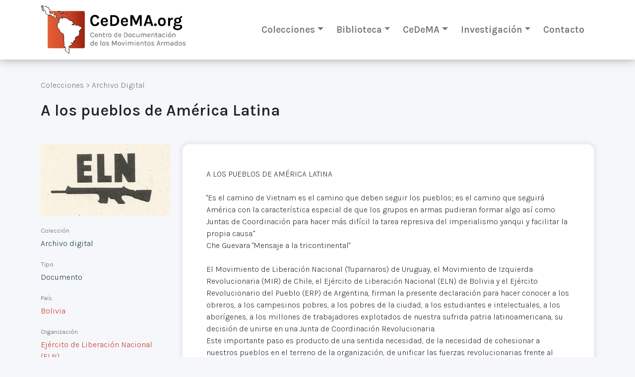

--- FILE ---
content_type: text/html; charset=utf-8
request_url: https://cedema.org/digital_items/128
body_size: 12688
content:
<!DOCTYPE html><html><head>  <!-- Google Tag Manager -->
  <script>(function(w,d,s,l,i){w[l]=w[l]||[];w[l].push({'gtm.start':
  new Date().getTime(),event:'gtm.js'});var f=d.getElementsByTagName(s)[0],
  j=d.createElement(s),dl=l!='dataLayer'?'&l='+l:'';j.async=true;j.src=
  'https://www.googletagmanager.com/gtm.js?id='+i+dl;f.parentNode.insertBefore(j,f);
  })(window,document,'script','dataLayer','GTM-TXMSJNX');</script>
  <!-- End Google Tag Manager -->
<meta content="text/html; charset=UTF-8" http-equiv="Content-Type" /><title>CeDeMA</title><meta name="csrf-param" content="authenticity_token" />
<meta name="csrf-token" content="w5YD0RAM1imV0eSFvNnH4yH5yTW0zNVrrEBgfyJndmpOY-kyWbXUaHwp3oWywySKpTM0pFy_1hQZ7ZnI7i7XOQ" /><meta content="width=device-width, initial-scale=1" name="viewport" /><link rel="stylesheet" media="all" href="/assets/reset-906823278db1afce12cf39a7ce8cf6bddf31d813c42747058d8b6cf720d978eb.css" /><link crossorigin="anonymous" href="https://cdn.jsdelivr.net/npm/bootstrap@5.0.1/dist/css/bootstrap.min.css" integrity="sha384-+0n0xVW2eSR5OomGNYDnhzAbDsOXxcvSN1TPprVMTNDbiYZCxYbOOl7+AMvyTG2x" rel="stylesheet" /><link rel="stylesheet" media="all" href="/assets/application-0fc3ec692bd3c8e5e57a8324173d790c281ed4f134ee773e2630ed0559666956.css" /><script src="/packs/js/application-a56ac5184e7b3cb52bb0.js"></script><link crossorigin="anonymous" href="https://cdnjs.cloudflare.com/ajax/libs/font-awesome/6.0.0-beta2/css/all.min.css" integrity="sha512-YWzhKL2whUzgiheMoBFwW8CKV4qpHQAEuvilg9FAn5VJUDwKZZxkJNuGM4XkWuk94WCrrwslk8yWNGmY1EduTA==" referrerpolicy="no-referrer" rel="stylesheet" /></head><body class="application-body"><!-- Google Tag Manager (noscript) -->
<noscript><iframe src="https://www.googletagmanager.com/ns.html?id=GTM-TXMSJNX"height="0" width="0" style="display:none;visibility:hidden"></iframe></noscript>
<!-- End Google Tag Manager (noscript) -->
<div id="cookies-eu-banner" style="display: none;">Si continúas navegando por este sitio significa que aceptas el uso de cookies por parte de Google Analytics para fines estadísticos.<a id="cookies-eu-more" href="/site/cookies">Leer más</a><button id="cookies-eu-reject">Rechazar</button><button id="cookies-eu-accept">Aceptar</button></div><div class="app-container"><header class="app-container__carpet app-container__carpet--header"><div class="app-container__element container"><div class="app-container__header"><div class="company"><a class="company__logo" href="/"><img class="company__logo-image" src="https://cedema.fra1.digitaloceanspaces.com/static/logo/logo_cedema_3x.jpg" /></a></div><div class="d-xs-block d-sm-block d-md-block d-lg-none"><a aria-controls="sideMainMenu" class="btn btn-light" data-bs-toggle="offcanvas" href="#sideMainMenu" role="button"><i class="fa fa-bars"></i></a><div aria-labelledby="sideMainMenuLabel" class="offcanvas offcanvas-start" id="sideMainMenu" tabindex="-1"><div class="offcanvas-header"><button aria-label="Close" class="btn-close text-reset" data-bs-dismiss="offcanvas" type="button"></button></div><div class="offcanvas-body"><div class="accordion"><div class="accordion-item"><h2 class="accordion-header" id="panelsStayOpen-headingOne"><button aria-controls="panelsStayOpen-collapseOne" aria-expanded="true" class="accordion-button" data-bs-target="#panelsStayOpen-collapseOne" data-bs-toggle="collapse" type="button">Colecciones</button></h2><div aria-labelledby="panelsStayOpen-headingOne" class="accordion-collapse collapse show" id="panelsStayOpen-collapseOne"><div class="accordion-body"><ul><li><a href="/digital_items">Archivo digital</a></li><li><a href="/printed_items">Fondos impresos</a></li><li><hr class="dropdown-divider" /></li><li><a href="/archive_items">Todos los archivos</a></li><li><hr class="dropdown-divider" /></li><li><a href="/special_collections">Fondos especiales</a></li><li><a href="/special_collections/1">FE.AAPG - Associació d&#39;Amistat amb el Poble de Guatemala</a></li></ul></div></div></div><div class="accordion-item"><h2 class="accordion-header" id="panelsStayOpen-headingOne"><button aria-controls="panelsStayOpen-collapseTwo" aria-expanded="true" class="accordion-button" data-bs-target="#panelsStayOpen-collapseTwo" data-bs-toggle="collapse" type="button">Biblioteca</button></h2><div aria-labelledby="panelsStayOpen-headingTwo" class="accordion-collapse collapse" id="panelsStayOpen-collapseTwo"><div class="accordion-body"><ul><li><a href="/library/digital_items">Biblioteca digital</a></li><li><a href="/library/printed_items">Fondos bibliográficos</a></li><li><hr class="dropdown-divider" /></li><li><a href="/library_items">Todas las bibliotecas</a></li></ul></div></div></div><div class="accordion-item"><h2 class="accordion-header" id="panelsStayOpen-headingTwo"><button aria-controls="panelsStayOpen-collapseThree" aria-expanded="true" class="accordion-button" data-bs-target="#panelsStayOpen-collapseThree" data-bs-toggle="collapse" type="button">CeDeMA</button></h2><div aria-labelledby="panelsStayOpen-headingThree" class="accordion-collapse collapse" id="panelsStayOpen-collapseThree"><div class="accordion-body"><ul><li><a href="/site/objectives">Objetivos</a></li><li><a href="/team">Equipo de investigación</a></li></ul></div></div></div><div class="accordion-item"><h2 class="accordion-header" id="panelsStayOpen-headingThree"><button aria-controls="panelsStayOpen-collapseFour" aria-expanded="true" class="accordion-button" data-bs-target="#panelsStayOpen-collapseFour" data-bs-toggle="collapse" type="button">Investigación</button></h2><div aria-labelledby="panelsStayOpen-headingFour" class="accordion-collapse collapse" id="panelsStayOpen-collapseFour"><div class="accordion-body"><ul><li><a href="/book_reviews">Reseñas y novedades editoriales</a></li><li><a href="/articles">Recursos de investigación</a></li></ul></div></div></div><div class="accordion-item"><h2 class="accordion-header" id="panelsStayOpen-headingThree"><a class="accordion-button accordion-button--no-caret" href="/contact/new">Contacto</a></h2></div></div></div></div><style type="text/css">.accordion-button--no-caret{text-decoration:none;font-weight:400}</style></div><div class="d-none d-lg-block"><nav class="navbar navbar-expand-lg navbar-light"><div class="container-fluid"><div class="collapse navbar-collapse" id="navbarSupportedContent"><ul class="navbar-nav me-auto mb-2 mb-lg-0"><li class="nav-item dropdown"><a aria-expanded="false" class="nav-link dropdown-toggle" data-bs-toggle="dropdown" href="#" id="navbarDropdown" role="button">Colecciones</a><ul aria-labelledby="navbarDropdown" class="dropdown-menu"><li><a class="dropdown-item" href="/digital_items">Archivo digital</a></li><li><a class="dropdown-item" href="/printed_items">Fondos impresos</a></li><li><hr class="dropdown-divider" /></li><li><a class="dropdown-item" href="/archive_items">Todos los archivos</a></li><li><hr class="dropdown-divider" /></li><li><a class="dropdown-item" href="/special_collections">Fondos especiales</a></li><li><a class="dropdown-item subitem" href="/special_collections/1">FE.AAPG - Associació d&#39;Amistat amb el Poble de Guatemala</a></li><li><hr class="dropdown-divider" /></li><li><a class="dropdown-item" href="/site/donations">Donaciones</a></li></ul></li><li class="nav-item dropdown"><a aria-expanded="false" class="nav-link dropdown-toggle" data-bs-toggle="dropdown" href="#" id="navbarDropdown" role="button">Biblioteca</a><ul aria-labelledby="navbarDropdown" class="dropdown-menu"><li><a class="dropdown-item" href="/library/digital_items">Biblioteca digital</a></li><li><a class="dropdown-item" href="/library/printed_items">Fondos bibliográficos</a></li><li><hr class="dropdown-divider" /></li><li><a class="dropdown-item" href="/library_items">Todas las bibliotecas</a></li></ul></li><li class="nav-item dropdown"><a aria-expanded="false" class="nav-link dropdown-toggle" data-bs-toggle="dropdown" href="#" id="navbarDropdown" role="button">CeDeMA</a><ul aria-labelledby="navbarDropdown" class="dropdown-menu"><li><a class="dropdown-item" href="/site/objectives">Objetivos</a></li><li><a class="dropdown-item" href="/team">Equipo de investigación</a></li></ul></li><li class="nav-item dropdown"><a aria-expanded="false" class="nav-link dropdown-toggle" data-bs-toggle="dropdown" href="#" id="navbarDropdown" role="button">Investigación</a><ul aria-labelledby="navbarDropdown" class="dropdown-menu"><li><a class="dropdown-item" href="/book_reviews">Reseñas y novedades editoriales</a></li><li><a class="dropdown-item" href="/articles">Recursos de investigación</a></li></ul></li><li class="nav-item"><a class="nav-link" href="/contact/new">Contacto</a></li></ul></div></div></nav></div></div></div></header><main class="app-container__carpet app-container__carpet--menu-spaced"><div class="app-container__element"><div class="app-container__main"><div class="flash-messages container"></div><div class="container"><div class="breadcrumbs"><nav><span>Colecciones</span> > <span><a href="/digital_items">Archivo Digital</a></span></nav></div><div class="card-item card-item--text"><header><h1 class="title-h1 title-h1--spaced">A los pueblos de América Latina</h1></header><div class="row mt-5"><section class="col-sm-3"><article class="card-item__aside"><div class="card-item-field card-item-field--image"><div class="card-item-field__content"><img src="https://cedema.org/rails/active_storage/representations/redirect/eyJfcmFpbHMiOnsibWVzc2FnZSI6IkJBaHBBaDBxIiwiZXhwIjpudWxsLCJwdXIiOiJibG9iX2lkIn19--e50ff0199299dcd7ddc216329ecacdb8e5179724/eyJfcmFpbHMiOnsibWVzc2FnZSI6IkJBaDdCem9MWm05eWJXRjBTU0lJYW5CbkJqb0dSVlE2RW5KbGMybDZaVjkwYjE5bWFYUmJCMmtDNkFOcEF1Z0QiLCJleHAiOm51bGwsInB1ciI6InZhcmlhdGlvbiJ9fQ==--e3f75187a6aad30f0371210aa6f8678d4532f349/bolivia-eln.jpg" /></div></div><div class="card-item-field"><div class="card-item-field__name">Colección</div><div class="card-item-field__content">Archivo digital</div></div><div class="card-item-field"><div class="card-item-field__name">Tipo</div><div class="card-item-field__content">Documento</div></div><div class="card-item-field"><div class="card-item-field__name">País</div><div class="card-item-field__content"><div class="card-item__country"><a class="site-link" href="/digital_items?q%5Borganizations_countries_id_eq%5D=3">Bolivia</a></div></div></div><div class="card-item-field"><div class="card-item-field__name">Organización</div><div class="card-item-field__content"><div class="card-item__organization"><a class="site-link" href="/digital_items?q%5Borganizations_countries_id_eq%5D=3&amp;q%5Borganizations_id_eq%5D=68">Ejército de Liberación Nacional (ELN)</a></div></div></div><div class="card-item-field"><div class="card-item-field__name">Fecha</div><div class="card-item-field__content">1974-11-01</div></div><div class="card-item-field"><div class="card-item-field__name">Categoría</div><div class="card-item-field__content"><span class="translation_missing" title="translation missing: es.activerecord.attributes.document.categories.Comunicado">Comunicado</span></div></div></article></section><section class="col-sm-9"><article class="card-item__body"><div class="card-item-field__content floating-box"><div class="trix-content">
  A LOS PUEBLOS DE AMÉRICA LATINA<br>
<br>
"Es el camino de Vietnam es el camino que deben seguir los pueblos; es el camino que seguirá América con la característica especial de que los grupos en armas pudieran formar algo así como Juntas de Coordinación para hacer más difícil la tarea represiva del imperialismo yanqui y facilitar la propia causa."<br>
Che Guevara "Mensaje a la tricontinental"<br>
<br>
El Movimiento de Liberación Nacional (Tuparnaros) de Uruguay, el Movimiento de Izquierda Revolucionaria (MIR) de Chile, el Ejército de Liberación Nacional (ELN) de Bolivia y el Ejército Revolucionario del Pueblo (ERP) de Argentina, firman la presente declaración para hacer conocer a los obreros, a los campesinos pobres, a los pobres de la ciudad, a los estudiantes e intelectuales, a los aborígenes, a los millones de trabajadores explotados de nuestra sufrida patria latinoamericana, su decisión de unirse en una Junta de Coordinación Revolucionaria.<br>
Este importante paso es producto de una sentida necesidad, de la necesidad de cohesionar a nuestros pueblos en el terreno de la organización, de unificar las fuerzas revolucionarias frente al enemigo imperialista, de librar con mayor eficacia la lucha política e ideológica contra el nacionalismo burgués y el reformismo.<br>
Este importante paso es la concreción de una de las principales ideas estratégicas del comandante Che Guevara, héroe, símbolo y precursor de la revolución socialista continental. Es también significativo paso que tiende a retomar la tradición fraternal de nuestro pueblos que supieron hermanarse y luchar como un solo hombre contra los opresores del siglo pasado, los coloniales españoles.<br>
<br>
NUESTRA LUCHA ES ANTIIMPERIALISTA<br>
<br>
Los pueblos del mundo viven la amenaza permanente del imperialismo más agresivo y rapaz que jamás haya existido antes. Han presenciado, no con indiferencia, el genocidio organizado dirigido por el imperialismo yanqui contra el heroico pueblo vietnamita. En esta guerra desigual, cuyas llamas aún no se extinguen, se ha mostrado de cuerpo entero el carácter guerrerista y alevoso del imperialismo del norte. Pero, en esta guerra, una vez más y por contrapartida, se ha demostrado la debilidad de su sistema y aun todo su poderío militar frente a un pueblo dispuesto a luchar y decidido a ser libre a cualquier precio.<br>
Los pueblos latinoamericanos, desde el siglo pasado hasta nuestros días, soportan el pesado yugo colonial o neocolonial de los imperialistas, han sufrido consecutivamente intervenciones militares y guerras injustas ejecutadas o fomentadas, bien por el ejército norteamericano, bien por los monopolios supranacionales.<br>
Y ahí está el despojo de México, la ocupación de Puerto Rico, la intervención de Santo Domingo, y está Playa Girón y muchos hechos bélicos que nuestra América no olvida y no perdonará jamás.<br>
Y está la Shell, la Esso o la Standard Oil, la United Fruit, la ITT, los dineros de Mr. Rockefeller y Mr. Ford. Y está la CIA, que con Papy Shelton,Mitrione, Siracusa, dejó huellas indelebles de la política avasalladora y prepotente de los EE.UU. contra el Movimiento Popular en Latinoamérica.<br>
<br>
LATINOAMÉRICA MARCHA HACIA EL SOCIALISMO<br>
<br>
El 1º de enero de 1959, con el triunfo de la revolución cubana, se inicia la marcha final de los pueblos latinoamericanos hacia el socialismo, hacia la verdadera independencia nacional, hacia la felicidad colectiva de los pueblos.<br>
Es la justa y abierta rebelión de los explotados de América Latina contra un bárbaro sistema neocolonial capitalista impuesto desde fines de siglo pasado por el imperialismo yanqui y europeo, que con la fuerza, el engaño y la corrupción se adueñaron de nuestro continente. Las cobardes burguesías criollas y sus ejércitos, no supieron hacer honor al legado revolucionario liberacionista de la gloriosa lucha anticolonial de nuestros pueblos, que conducidos por héroes como Bolívar, San Martín, Artigas y tantos otros, conquistaron la independencia, la igualdad y la libertad.<br>
Las clases dirigentes, defendiendo mezquinos intereses de grupo, se unieron a los imperialistas, colaborando con ellos, facilitaron su penetración económica, entregando progresivamente el control de nuestra economía a la voracidad Insaciable del capitalismo extranjero. La dominación económica engendró el control y la subordinación política y cultural. Así se fundó el sistema capitalista neocolonial que viene explotando, oprimiendo y deformando desde hace cien años a las clases trabajadoras de nuestro continente.<br>
Desde principios del siglo la clase obrera comenzó a alzarse contra ese sistema, desplegando la entonces poco conocida bandera del socialismo, unida indisolublemente a la bandera de la independencia nacional, promoviendo el despertar de los campesinos, de los estudiantes, de todo lo sano y revolucionario de nuestros pueblos. El Anarquismo, el Socialismo y el Comunismo como movimientos organizados de la clase obrera vanguardizaron con energía y heroísmo la movilización de amplias, masas, jalones imborrables de lucha revolucionaria. El legendario líder nicaragüense Augusto César Sandino, obrero metalúrgico, dirigió en su pequeño país una de las más heroicas de esas batallas, cuando su ejército guerrillero tuvo en jaque y derrotó a las tropas intervencionistas norteamericanas en 1932. Fue en esa década del '30 cuando nuestros pueblos desarrollaron en todo el continente un formidable auge de masas que puso en jaque la dominación neocolonial homogeneizada por el imperialismo yanqui. enemigo número uno de todos los pueblos del mundo.<br>
Pero esa formidable movilización revolucionaria de masas no fue coronada por la victoria. La activa intervención contrarrevolucionaria política y militar, directa e indirecta del imperialismo yanqui, unida a las deficiencias del anarquismo, de las corrientes socialistas Y los Partidos Comunistas, fueron las causas de una derrota temporaria. La mayoría de los Partidos Comunistas, los más conscientes, consecuentes y organizados de ese período, cayeron en el reformismo. Algunos de ellos como el heroico y aguerrido Partido Comunista salvadoreño sufrieron crueles derrotas con decenas y miles de mártires. Por ello, el impetuoso auge de las masas se desvió de su camino revolucionario y cayó bajo la Influencia y dirección del nacionalismo burgués, vía muerta de la revolución, recurso inteligente y demagógico, que encontraran las clases dirigentes para prolongar con el engaño la vigencia del sistema capitalista neocolonial.<br>
A partir del formidable triunfo del pueblo cubano, que bajo la hábil y clarividente conducción de Fidel Castro y un grupo de dirigentes marxista-leninistas logró derrotar al ejército batistiano y establecer en la isla de Cuba, en las mismas barbas del imperialismo, el Primer Estado Socialista Latinoamericano, los pueblos del continente vieron fortalecida su fe revolucionaria e iniciaron una nueva y profunda movilización de conjunto.<br>
Con aciertos y errores nuestros pueblos y sus vanguardias se lanzaron con decisión a la lucha antiimperialista por el socialismo. La década del '60 vio sucederse en forma ininterrumpida grandes luchas populares, violentos combates guerrilleros, poderosas insurrecciones de masas. La guerra de Abril, insurrección general del pueblo dominicano, obligó a la intervención directa del imperialismo yanqui que debió enviar 30.000 soldados para sofocar con la masacre ese magnífico levantamiento.<br>
La legendaria figura del Comandante Ernesto Guevara personificó, simbolizó todo ese período de luchas y su muerte heroica, así como su vida ejemplar y su clara concepción estratégica marxista-leninista, abre e ilumina el nuevo auge revolucionario de nuestros pueblos que crece día a día en poderío y consistencia, parte de las fábricas, de los pueblos, del campo y de las ciudades y se despliega incontenible por todo el continente.<br>
Es el definitivo despertar de nuestros pueblos que pone en pie millones y millones de trabajadores y que se encamina inexorablemente hacia la segunda independencia, hacia la definitiva liberación nacional y social, hacia la definitiva eliminación del injusto sistema capitalista y el establecimiento del socialismo revolucionario.<br>
<br>
LA LUCHA POR LA DIRECCIÓN DEL MOVIMIENTO DE MASAS<br>
<br>
Pero el camino revolucionario no es fácil ni sencillo. No solamente debemos enfrentar la bárbara fuerza económica y militar del imperialismo. Enemigos y peligros más sutiles acechan a cada momento a las fuerzas revolucionarias, a sus esfuerzos por librar con efectividad, victoriosamente, la lucha antiimperialista.<br>
Hoy día, dada la particular situación del proceso revolucionario continental, debemos referirnos específicamente a dos corrientes de pensamiento y acción, que conspiran poderosamente contra los esfuerzos revolucionarios de los latinoamericanos. Ellos son, un enemigo: el nacionalismo burgués y una concepción errónea en el campo popular: el reformismo.<br>
Ambos, a veces estrechamente unidos, intentan encaramarse en el auge revolucionario de nuestros pueblos; lograr su dirección e imponer sus concepciones erróneas e interesadas, que indefectiblemente terminarán por detener y castrar el impulso revolucionario. Por ello adquiere una dimensión estratégica la intransigente lucha ideológica y política que los revolucionarios debemos librar contra esas corrientes, imponernos a ellas, ganar así la dirección de las mas amplias masas, para dotar a nuestros pueblos de una consecuente dirección revolucionaria que nos conduzca con constancia, inteligencia y efectividad hacia la victoria final.<br>
El nacionalismo burgués es una corriente apadrinada por el imperialismo que se apoya en ella como variante demagógica para distraer y desviar la lucha de los pueblos cuando la violencia contrarrevolucionaria pierde eficacia. Su núcleo social está constituido por la burguesía pro-imperialista o un embrión de ella, que pretende enriquecerse sin medida, disputando con la oligarquía y burguesía tradicional los favores del imperialismo mediante el truco de presentarse como bomberos del incendio revolucionario, con influencia popular y capacidad de negociación ante la movilización de las masas. En su política del engaño esgrimen un antiimperialismo verbal e intentan confundir a las masas con su tesis nacionalista preferida: la tercera posición. Pero en realidad no son antiimperialistas sino que se allanan incluso a nuevas y más sutiles formas de penetración económica extranjera.<br>
El reformismo es en cambio una corriente que anida en el propio seno del pueblo trabajador, reflejando el temor al enfrentamiento de sectores pequeño burgueses y de la aristocracia obrera. Se caracteriza por rechazar cerradamente en los hechos la justa y necesaria violencia revolucionarla como método fundamental de lucha por el poder, abandonando así la concepción marxista de la lucha de clases. El reformismo difunde entre las masas nocivas ideas pacifistas y liberales, embellece a la burguesía nacional y a los ejércitos contrarrevolucionarios, con quienes constantemente buscan aliarse, exageran la importancia de la legalidad y el parlamentarismo. Uno de sus argumentos preferidos, de que es necesario evitar la violencia y relacionarse con la burguesía y los militares patriotas" en busca de una vía pacífica que ahorre derramamientos de sangre a las masas en su camino hacia el socialismo, es rotunda y dolorosamente refutada por los hechos. Allí donde el reformismo impuso su política conciliadora y pacifista las clases enemigas y sus ejércitos ejecutaron las más grandes masacres contra el pueblo. La cercanía de la experiencia chilena con más de 20.000 hombres y mujeres trabajadores asesinados nos exime de mayores comentarios.<br>
Frente al nacionalismo burgués, el reformismo y otras corrientes de menor importancia, en constante lucha ideológica y política con ellas, se alza el polo armado, el polo revolucionario que día a día se consolida en el seno de las masas, aumentando su influencia, mejorando su capacidad política y militar, convirtiéndose cada vez más en tina opción real hacia la independencia nacional y el socialismo.<br>
Precisamente para contribuir al fortalecimiento de ese polo revolucionario a escala continental, las cuatro organizaciones firmantes de esta declaración, hemos decidido constituir la presente Junta de Coordinación Revolucionaria en torno a la cual y a cada una de sus organizaciones nacionales, llamamos a organizarse y a combatir juntos, a toda la vanguardia revolucionaria obrera y popular de Latinoamérica. Esto significa naturalmente que las puertas de esta Junta de Coordinación están abiertas para las organizaciones revolucionarias en los distintos países latinoamericanos.<br>
<br>
LA EXPERIENCIA DE NUESTRAS ORGANIZACIONES<br>
<br>
El MLN Tupamaros, el Movimiento de Izquierda Revolucionario (MIR), el Ejército de Liberación Nacional (ELN), el Ejército Revolucionario del Pueblo (ERP), en el curso de su lucha patriótica y revolucionaria, han ido comprendiendo la necesidad de unirse, han ido afirmando por propia experiencia su concepción internacionalista, comprendiendo que al enemigo imperialista y capitalista que está unido y organizado debemos oponerle la más férrea y estrecha unidad de nuestros pueblos,<br>
Vinculados por la similitud de nuestras luchas y nuestras líneas, las cuatro organizaciones hemos establecido primero vínculos fraternales, y en un proceso hemos pasado a un intercambio de experiencias, a la mutua colaboración cada vez más activa, hasta dar hoy este paso decisivo que acelera la coordinación y colaboración que sin ninguna duda redundará en tina mayor efectividad práctica en la encarnizada lucha que nuestros pueblos libran contra el feroz enemigo común.<br>
El mayor desarrollo de nuestras organizaciones, el fortalecimiento de su concepción y práctica internacionalistas, permitirá un mayor aprovechamiento de las potencialidades de nuestros pueblos hasta erigir una poderosa fuerza revolucionaria capaz de derrotar definitivamente a la reacción imperialistacapitalista, aniquilar a los ejércitos contrarrevolucionarios, expulsar al imperialismo yanqui y europeo del suelo latinoamericano, país por país, e iniciar la construcción del socialismo en cada uno de nuestros países, para llegar día de mañana a la más completa unidad latinoamericana.<br>
Lograr ese sagrado objetivo no será fácil, la crueldad y fuerza del imperialismo hará necesario, como lo vislumbrara el Comandante Guevara, desarrollar una cruenta y prolongada guerra revolucionaria que hará del continente latinoamericano el segundo o tercer Vietnam del mundo.<br>
Mas, siguiendo el glorioso ejemplo del heroico pueblo vietnamita y los trabajadores latinoamericanos sabremos combatir sin desmayos, con creciente eficacia, desplegando en toda su intensidad las imbatibles energías de las masas, y aplastar al imperialismo yanqui y sus agentes conquistando así nuestra felicidad y contribuyendo poderosamente a la destrucción definitiva del enemigo principal de la clase obrera internacional, del socialismo, de todos los pueblos del mundo.<br>
<br>
NUESTRO PROGRAMA<br>
<br>
Nos une la comprensión de que no hay otra estrategia viable en América Latina que la estrategia de guerra revolucionaria. Que esa guerra revolucionaria es un complejo proceso de lucha de masas, armado y no armado, pacífico y violento, donde todas las formas de lucha se desarrollan armónicamente convergiendo en torno al eje de la lucha armada. Que para el desarrollo victorioso de todo el proceso de guerra revolucionaria es necesario movilizar a todo el pueblo bajo la dirección del proletariado revolucionario. Que la dirección proletaria de la guerra se ejercita por un partido de combate marxista-leninista, de carácter proletario, capaz de centralizar y dirigir, uniendo en un solo, potente haz, todos los aspectos de la lucha popular, garantizando tina dirección estratégica justa. Que bajo la dirección del Partido Proletario es necesario estructurar un poderoso ejército popular, núcleo de acero de las fuerzas revolucionarias, que desarrollándose de lo pequeño a lo grande, íntimamente unido a las masas y alimentado por ellas, se erija en impenetrable muro donde se estrellen todos los intentos militares de los reaccionarios, N, esté en condiciones materiales de asegurar el aniquilamiento total de los ejércitos contrarrevolucionarios Que es necesario construir asimismo un amplio frente obrero y popular de masas que movilice a todo el pueblo progresista y revolucionario, a los distintos partidos populares, a los sindicatos y demás organizaciones similares, en una palabra, a las más amplias masas cuya lucha corre paralela, convergiendo a cada momento y estratégicamente con el accionar militar del ejército popular y el accionar político clandestino del partido proletario.<br>
La respuesta debe ser clara, y no otra que la lucha armada como el principal factor de polarización, agitación y, en fin, de la derrota del enemigo, la única posibilidad de triunfo. Esto no quiere decir que no se utilicen todas las formas de organización y lucha posibles: la legal y la clandestina, la pacífica y violenta, económica y política, convergiendo todas ellas con mayor eficacia en la lucha armada, de acuerdo a las particularidades de cada región y país.<br>
El carácter continental de la lucha está signado, en lo fundamental por la presencia de un enemigo común. El imperialismo norteamericano desarrolla una estrategia internacional para detener la Revolución Socialista en Latinoamérica. No es casual la imposición de regímenes fascistas en los países donde el movimiento de masas en ascenso amenaza la estabilidad del poder de las oligarquías. A la estrategia internacional del imperialismo corresponde la estrategia continental de los revolucionarios.<br>
El camino por transitar en esta lucha no es corto. La burguesía internacional está dispuesta a impedir, por cualquier medio, la Revolución, así se planteara en un solo país. Ella posee todos los medios oficiales y oficiosos, bélicos o de difusión, para utilizarlos contra el pueblo. Por eso nuestra guerra revolucionaria es de desgaste del enemigo en sus primeras fases, hasta formar un ejército popular que supere en fuerza a los del enemigo. Este proceso es paulatino, pero es, paradójicamente, la senda más corta y menos costosa para alcanzar los objetivos estratégicos de las clases postergadas.<br>
<br>
PUEBLO LATINOAMERICANO: A LAS ARMAS<br>
<br>
Vivimos momentos decisivos de nuestra historia. En esa conciencia, el MLN Tupamaros, el Movimiento de Izquierda Revolucionario (MIR), el Ejército de Liberación Nacional (ELN) y el Ejército Revolucionario del Pueblo (ERP), llaman a los trabajadores explotados latinoamericanos, a la clase obrera, a los campesinos pobres, a los pobres de la ciudad, los estudiantes intelectuales, los cristianos revolucionarios y a todos aquellos elementos provenientes de las clases explotadoras, dispuestos a colaborar con la justa causa popular, a tomar con decisión las armas, a incorporarse activamente a la lucha revolucionaria antiimperialista y por el socialismo que ya se está librando en nuestro continente bajo la bandera y el ejemplo del Comandante Guevara.<br>
<br>
JCR - JUNTA DE COORDINACIÓN REVOLUCIONARIA<br>
<br>
VICTORlA O MUERTE - ELN<br>
PATRIA O MUERTE VENCEREMOS - MIR<br>
A VENCER 0 MORIR POR LA ARGENTINA - ERP<br>
LIBERTAD O MUERTE - TUPAMAROS<br>
</div>
</div></article></section></div></div></div></div></div></main><footer class="footer"><div class="container"><div class="row"><div class="col-8 col-sm-9 my-auto"><div class="text">Centro de Documentación de los Movimientos Armados©</div></div><div class="social-buttons col-4 col-sm-3 my-auto"><div class="text d-none d-sm-block">Síguenos</div><a class="social-link" target="_blank" href="https://www.instagram.com/cedema.org_archivo/"><div class="social-icon ig"></div></a><a class="social-link" target="_blank" href="https://www.facebook.com/cedema.org"><div class="social-icon fb"></div></a></div></div></div></footer></div><script crossorigin="anonymous" integrity="sha384-gtEjrD/SeCtmISkJkNUaaKMoLD0//ElJ19smozuHV6z3Iehds+3Ulb9Bn9Plx0x4" src="https://cdn.jsdelivr.net/npm/bootstrap@5.0.1/dist/js/bootstrap.bundle.min.js"></script></body></html>